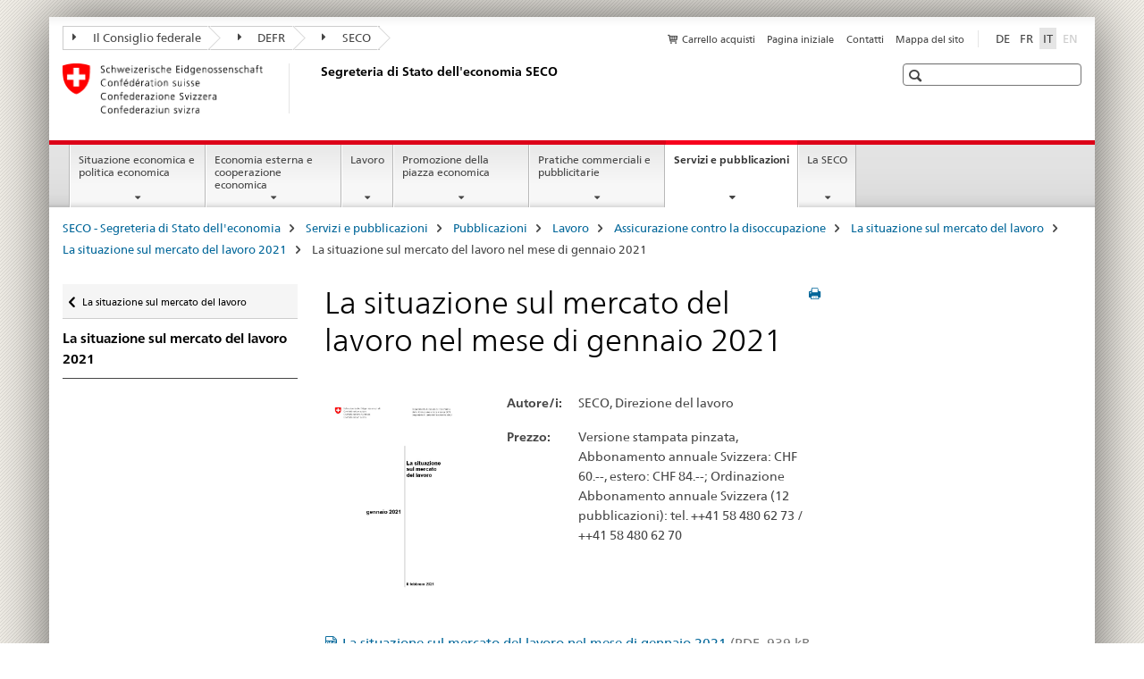

--- FILE ---
content_type: text/html;charset=utf-8
request_url: https://www.seco.admin.ch/seco/it/home/Publikationen_Dienstleistungen/Publikationen_und_Formulare/Arbeit/Arbeitslosenversicherung/Die_Lage_auf_dem_Arbeitsmarkt/lage_arbeitsmarkt_2021/lage_arbeitsmarkt_januar_2021.html
body_size: 9991
content:

<!DOCTYPE HTML>
<!--[if lt IE 7 ]> <html lang="it" class="no-js ie6 oldie"> <![endif]-->
<!--[if IE 7 ]> <html lang="it" class="no-js ie7 oldie"> <![endif]-->
<!--[if IE 8 ]> <html lang="it" class="no-js ie8 oldie"> <![endif]-->
<!--[if IE 9 ]> <html lang="it" class="no-js ie9"> <![endif]-->
<!--[if gt IE 9 ]><!--><html lang="it" class="no-js no-ie"> <!--<![endif]-->


    
<head>
    
    


	
	
		<title>La situazione sul mercato del lavoro nel mese di gennaio 2021</title>
	
	


<meta charset="utf-8" />
<meta http-equiv="X-UA-Compatible" content="IE=edge" />
<meta name="viewport" content="width=device-width, initial-scale=1.0" />
<meta http-equiv="cleartype" content="on" />


	<meta name="msapplication-TileColor" content="#ffffff"/>
	<meta name="msapplication-TileImage" content="/etc/designs/core/frontend/guidelines/img/ico/mstile-144x144.png"/>
	<meta name="msapplication-config" content="/etc/designs/core/frontend/guidelines/img/ico/browserconfig.xml"/>



	
	
		
	




	<meta name="google-site-verification" content="L1MdGykfJq7pXHWfq1rP7u7k1gco6UTQ9z1LLcehbg8" />


<meta name="language" content="it" />
<meta name="author" content="Segreteria di Stato dell&#039;economia SECO" />




	<!-- current page in other languages -->
	
		<link rel="alternate" type="text/html" href="/seco/de/home/Publikationen_Dienstleistungen/Publikationen_und_Formulare/Arbeit/Arbeitslosenversicherung/Die_Lage_auf_dem_Arbeitsmarkt/lage_arbeitsmarkt_2021/lage_arbeitsmarkt_januar_2021.html" hreflang="de" lang="de"/>
	
		<link rel="alternate" type="text/html" href="/seco/it/home/Publikationen_Dienstleistungen/Publikationen_und_Formulare/Arbeit/Arbeitslosenversicherung/Die_Lage_auf_dem_Arbeitsmarkt/lage_arbeitsmarkt_2021/lage_arbeitsmarkt_januar_2021.html" hreflang="it" lang="it"/>
	
		<link rel="alternate" type="text/html" href="/seco/fr/home/Publikationen_Dienstleistungen/Publikationen_und_Formulare/Arbeit/Arbeitslosenversicherung/Die_Lage_auf_dem_Arbeitsmarkt/lage_arbeitsmarkt_2021/lage_arbeitsmarkt_januar_2021.html" hreflang="fr" lang="fr"/>
	




	<meta name="twitter:card" content="summary"/>
	
	
		<meta property="og:url" content="https://www.seco.admin.ch/seco/it/home/Publikationen_Dienstleistungen/Publikationen_und_Formulare/Arbeit/Arbeitslosenversicherung/Die_Lage_auf_dem_Arbeitsmarkt/lage_arbeitsmarkt_2021/lage_arbeitsmarkt_januar_2021.html"/>
	
	<meta property="og:type" content="article"/>
	
		<meta property="og:title" content="La situazione sul mercato del lavoro nel mese di gennaio 2021"/>
	
	
	






    









	<!--style type="text/css" id="antiClickjack">body{display:none !important;}</style-->
	<script type="text/javascript">

		var styleElement = document.createElement('STYLE');
		styleElement.setAttribute('id', 'antiClickjack');
		styleElement.setAttribute('type', 'text/css');
		styleElement.innerHTML = 'body {display:none !important;}';
		document.getElementsByTagName('HEAD')[0].appendChild(styleElement);

		if (self === top) {
			var antiClickjack = document.getElementById("antiClickjack");
			antiClickjack.parentNode.removeChild(antiClickjack);
		} else {
			top.location = self.location;
		}
	</script>




<script src="/etc.clientlibs/clientlibs/granite/jquery.min.js"></script>
<script src="/etc.clientlibs/clientlibs/granite/utils.min.js"></script>



	<script>
		Granite.I18n.init({
			locale: "it",
			urlPrefix: "/libs/cq/i18n/dict."
		});
	</script>



	<link rel="stylesheet" href="/etc/designs/core/frontend/guidelines.min.css" type="text/css">

	<link rel="stylesheet" href="/etc/designs/core/frontend/modules.min.css" type="text/css">

	
	<link rel="shortcut icon" href="/etc/designs/core/frontend/guidelines/img/ico/favicon.ico">
	<link rel="apple-touch-icon" sizes="57x57" href="/etc/designs/core/frontend/guidelines/img/ico/apple-touch-icon-57x57.png"/>
	<link rel="apple-touch-icon" sizes="114x114" href="/etc/designs/core/frontend/guidelines/img/ico/apple-touch-icon-114x114.png"/>
	<link rel="apple-touch-icon" sizes="72x72" href="/etc/designs/core/frontend/guidelines/img/ico/apple-touch-icon-72x72.png"/>
	<link rel="apple-touch-icon" sizes="144x144" href="/etc/designs/core/frontend/guidelines/img/ico/apple-touch-icon-144x144.png"/>
	<link rel="apple-touch-icon" sizes="60x60" href="/etc/designs/core/frontend/guidelines/img/ico/apple-touch-icon-60x60.png"/>
	<link rel="apple-touch-icon" sizes="120x120" href="/etc/designs/core/frontend/guidelines/img/ico/apple-touch-icon-120x120.png"/>
	<link rel="apple-touch-icon" sizes="76x76" href="/etc/designs/core/frontend/guidelines/img/ico/apple-touch-icon-76x76.png"/>
	<link rel="icon" type="image/png" href="/etc/designs/core/frontend/guidelines/img/ico/favicon-96x96.png" sizes="96x96"/>
	<link rel="icon" type="image/png" href="/etc/designs/core/frontend/guidelines/img/ico/favicon-16x16.png" sizes="16x16"/>
	<link rel="icon" type="image/png" href="/etc/designs/core/frontend/guidelines/img/ico/favicon-32x32.png" sizes="32x32"/>







	<!--[if lt IE 9]>
		<script src="https://cdnjs.cloudflare.com/polyfill/v2/polyfill.js?version=4.8.0"></script>
	<![endif]-->



    



    
        

	

    

</head>


    

<body class="mod mod-layout   skin-layout-template-publications" data-glossary="/seco/it/home.glossaryjs.json">

<div class="mod mod-contentpage">
<ul class="access-keys" role="navigation">
    <li><a href="/seco/it/home.html" accesskey="0">Homepage</a></li>
    
    <li><a href="#main-navigation" accesskey="1">Main navigation</a></li>
    
    
    <li><a href="#content" accesskey="2">Content area</a></li>
    
    
    <li><a href="#site-map" accesskey="3">Sitemap</a></li>
    
    
    <li><a href="#search-field" accesskey="4">Search</a></li>
    
</ul>
</div>

<!-- begin: container -->
<div class="container container-main">

    


<header style="background-size: cover; background-image:" role="banner">
	

	<div class="clearfix">
		
			


	



	<nav class="navbar treecrumb pull-left">

		
		
			<h2 class="sr-only">Treecrumb amministrazione federale</h2>
		

		
			
				<ul class="nav navbar-nav">
				

						

						
						<li class="dropdown">
							
							
								
									<a id="federalAdministration-dropdown" href="#" aria-label="Il Consiglio federale" class="dropdown-toggle" data-toggle="dropdown"><span class="icon icon--right"></span> Il Consiglio federale</a>
								
								
							

							
								
								<ul class="dropdown-menu" role="menu" aria-labelledby="federalAdministration-dropdown">
									
										
										<li class="dropdown-header">
											
												
													<a href="https://www.admin.ch/gov/it/start.html" aria-label="Il Consiglio federale admin.ch" target="_blank" title="">Il Consiglio federale admin.ch</a>
												
												
											

											
											
												
													<ul>
														<li>
															
																
																
																
																	<a href="https://www.bk.admin.ch/index.html?lang=it" aria-label="CaF: Cancelleria federale" target="_blank" title=""> CaF: Cancelleria federale</a>
																
															
														</li>
													</ul>
												
											
												
													<ul>
														<li>
															
																
																
																
																	<a href="http://www.eda.admin.ch/eda/it/home.html" aria-label="DFAE: Dipartimento federale degli affari esteri" target="_blank" title=""> DFAE: Dipartimento federale degli affari esteri</a>
																
															
														</li>
													</ul>
												
											
												
													<ul>
														<li>
															
																
																
																
																	<a href="http://www.edi.admin.ch/index.html?lang=it" aria-label="DFI: Dipartimento federale dell&#39;interno" target="_blank" title=""> DFI: Dipartimento federale dell&#39;interno</a>
																
															
														</li>
													</ul>
												
											
												
													<ul>
														<li>
															
																
																
																
																	<a href="http://www.ejpd.admin.ch/content/ejpd/it/home.html" aria-label="DFGP: Dipartimento federale di giustizia e polizia" target="_blank" title=""> DFGP: Dipartimento federale di giustizia e polizia</a>
																
															
														</li>
													</ul>
												
											
												
													<ul>
														<li>
															
																
																
																
																	<a href="http://www.vbs.admin.ch/it/home.html" aria-label="DDPS: Dipartimento federale della difesa, della protezione della popolazione e dello sport" target="_blank" title=""> DDPS: Dipartimento federale della difesa, della protezione della popolazione e dello sport</a>
																
															
														</li>
													</ul>
												
											
												
													<ul>
														<li>
															
																
																
																
																	<a href="https://www.efd.admin.ch/efd/it/home.html" aria-label="DFF: Dipartimento federale delle finanze" target="_blank" title=""> DFF: Dipartimento federale delle finanze</a>
																
															
														</li>
													</ul>
												
											
												
													<ul>
														<li>
															
																
																
																
																	<a href="https://www.wbf.admin.ch/wbf/it/home.html" aria-label="DEFR: Dipartimento federale dell&#39;economia, della formazione e della ricerca" target="_blank" title=""> DEFR: Dipartimento federale dell&#39;economia, della formazione e della ricerca</a>
																
															
														</li>
													</ul>
												
											
												
													<ul>
														<li>
															
																
																
																
																	<a href="https://www.uvek.admin.ch/uvek/it/home.html" aria-label="Dipartimento federale dell&#39;ambiente, dei trasporti, dell&#39;energia e delle comunicazioni" target="_blank" title=""> Dipartimento federale dell&#39;ambiente, dei trasporti, dell&#39;energia e delle comunicazioni</a>
																
															
														</li>
													</ul>
												
											
										</li>
									
								</ul>
							
						</li>
					

						

						
						<li class="dropdown">
							
							
								
									<a id="departement-dropdown" href="#" aria-label="DEFR" class="dropdown-toggle" data-toggle="dropdown"><span class="icon icon--right"></span> DEFR</a>
								
								
							

							
								
								<ul class="dropdown-menu" role="menu" aria-labelledby="departement-dropdown">
									
										
										<li class="dropdown-header">
											
												
													<a href="https://www.wbf.admin.ch/wbf/it/home.html" aria-label="DEFR: Dipartimento federale dell&#39;economia, della formazione e della ricerca" target="_blank" title="">DEFR: Dipartimento federale dell&#39;economia, della formazione e della ricerca</a>
												
												
											

											
											
												
													<ul>
														<li>
															
																
																
																
																	<a href="https://www.sbfi.admin.ch/sbfi/it/home.html" aria-label="SEFRI: Segreteria di Stato per la formazione, la ricerca e l&#39;innovazione" target="_blank" title=""> SEFRI: Segreteria di Stato per la formazione, la ricerca e l&#39;innovazione</a>
																
															
														</li>
													</ul>
												
											
												
													<ul>
														<li>
															
																
																
																
																	<a href="https://www.blw.admin.ch/blw/it/home.html" aria-label="UFAG: Ufficio federale dell&#39;agricoltura" target="_blank" title=""> UFAG: Ufficio federale dell&#39;agricoltura</a>
																
															
														</li>
													</ul>
												
											
												
													<ul>
														<li>
															
																
																
																
																	<a href="http://www.bwl.admin.ch/index.html?lang=it" aria-label="UFAE: Ufficio federale per l&#39;approvvigionamento economico del Paese" target="_blank" title=""> UFAE: Ufficio federale per l&#39;approvvigionamento economico del Paese</a>
																
															
														</li>
													</ul>
												
											
												
													<ul>
														<li>
															
																
																
																
																	<a href="https://www.bwo.admin.ch/bwo/it/home.html" aria-label="UFAB: Ufficio federale delle abitazioni" target="_blank" title=""> UFAB: Ufficio federale delle abitazioni</a>
																
															
														</li>
													</ul>
												
											
												
													<ul>
														<li>
															
																
																
																
																	<a href="https://www.kti.admin.ch/kti/it/home.html" aria-label="CTI: Commissione per la technologia e l&#39;innovazione" target="_blank" title=""> CTI: Commissione per la technologia e l&#39;innovazione</a>
																
															
														</li>
													</ul>
												
											
												
													<ul>
														<li>
															
																
																
																
																	<a href="https://www.zivi.admin.ch/it/" aria-label="CIVI: Ufficio federale del servizio civile" target="_blank" title=""> CIVI: Ufficio federale del servizio civile</a>
																
															
														</li>
													</ul>
												
											
												
													<ul>
														<li>
															
																
																
																
																	<a href="https://www.konsum.admin.ch/bfk/it/home.html" aria-label="UFDC: Uffico federale del consumo" target="_blank" title=""> UFDC: Uffico federale del consumo</a>
																
															
														</li>
													</ul>
												
											
												
													<ul>
														<li>
															
																
																
																
																	<a href="https://www.preisueberwacher.admin.ch/pue/it/home.html" aria-label="SPR: Sorveglianza dei prezzi" target="_blank" title=""> SPR: Sorveglianza dei prezzi</a>
																
															
														</li>
													</ul>
												
											
												
													<ul>
														<li>
															
																
																
																
																	<a href="https://www.weko.admin.ch/weko/it/home.html" aria-label="COMCO: Commissione della concorrenza" target="_blank" title=""> COMCO: Commissione della concorrenza</a>
																
															
														</li>
													</ul>
												
											
										</li>
									
								</ul>
							
						</li>
					

						

						
						<li class="dropdown">
							
							
								
									<a id="federalOffice-dropdown" href="#" aria-label="SECO" class="dropdown-toggle" data-toggle="dropdown"><span class="icon icon--right"></span> SECO</a>
								
								
							

							
								
								<ul class="dropdown-menu" role="menu" aria-labelledby="federalOffice-dropdown">
									
										
										<li class="dropdown-header">
											
												
													<a href="/seco/it/home/wirtschaftslage---wirtschaftspolitik/wirtschaftspolitik.html" aria-label="Politica economica" data-skipextcss="true">Politica economica</a>
												
												
											

											
											
												
													<ul>
														<li>
															
																
																
																
																	<a href="/seco/it/home/wirtschaftslage---wirtschaftspolitik/Wirtschaftslage.html" aria-label="Situazione economica" data-skipextcss="true"> Situazione economica</a>
																
															
														</li>
													</ul>
												
											
												
													<ul>
														<li>
															
																
																
																
																	<a href="/seco/it/home/Aussenwirtschaftspolitik_Wirtschaftliche_Zusammenarbeit.html" aria-label="Politica economica esterna" data-skipextcss="true"> Politica economica esterna</a>
																
															
														</li>
													</ul>
												
											
												
													<ul>
														<li>
															
																
																
																
																	<a href="/seco/it/home/Arbeit/Arbeitsbedingungen.html" aria-label="Condizioni di lavoro" data-skipextcss="true"> Condizioni di lavoro</a>
																
															
														</li>
													</ul>
												
											
												
													<ul>
														<li>
															
																
																
																
																	<a href="/seco/it/home/Arbeit/Personenfreizugigkeit_Arbeitsbeziehungen.html" aria-label="Libera circolazione delle persone e Relazioni di lavoro " data-skipextcss="true"> Libera circolazione delle persone e Relazioni di lavoro </a>
																
															
														</li>
													</ul>
												
											
												
													<ul>
														<li>
															
																
																
																
																	<a href="/seco/it/home/Arbeit/Arbeitslosenversicherung.html" aria-label="L’assicurazione contro la disoccupazione" data-skipextcss="true"> L’assicurazione contro la disoccupazione</a>
																
															
														</li>
													</ul>
												
											
												
													<ul>
														<li>
															
																
																
																
																	<a href="/seco/it/home/Arbeit/Internationale_Arbeitsfragen.html" aria-label="Affari internazionali del lavoro" data-skipextcss="true"> Affari internazionali del lavoro</a>
																
															
														</li>
													</ul>
												
											
												
													<ul>
														<li>
															
																
																
																
																	<a href="/seco/it/home/Standortfoerderung/Exportfoerderung_Standortpromotion.html" aria-label="Promozione delle esportazioni / Promozione della piazza economica" data-skipextcss="true"> Promozione delle esportazioni / Promozione della piazza economica</a>
																
															
														</li>
													</ul>
												
											
												
													<ul>
														<li>
															
																
																
																
																	<a href="/seco/it/home/Standortfoerderung/Regional_Raumordnungspolitik.html" aria-label="Politica regionale e d&#39;assetto del territorio" data-skipextcss="true"> Politica regionale e d&#39;assetto del territorio</a>
																
															
														</li>
													</ul>
												
											
												
													<ul>
														<li>
															
																
																
																
																	<a href="/seco/it/home/Standortfoerderung/KMU-Politik.html" aria-label="Politica a favore delle PMI" data-skipextcss="true"> Politica a favore delle PMI</a>
																
															
														</li>
													</ul>
												
											
												
													<ul>
														<li>
															
																
																
																
																	<a href="/seco/it/home/Standortfoerderung/Tourismuspolitik.html" aria-label="Politica del turismo" data-skipextcss="true"> Politica del turismo</a>
																
															
														</li>
													</ul>
												
											
												
													<ul>
														<li>
															
																
																
																
																	<a href="/seco/it/home/Werbe_Geschaeftsmethoden.html" aria-label="Pratiche pubblicitarie e aziendali" data-skipextcss="true"> Pratiche pubblicitarie e aziendali</a>
																
															
														</li>
													</ul>
												
											
										</li>
									
								</ul>
							
						</li>
					
				</ul>
			
			
		
	</nav>




		

		
<!-- begin: metanav -->
<section class="nav-services clearfix">
	
	
		


	
	<h2>La situazione sul mercato del lavoro nel mese di gennaio 2021</h2>

	

		
		

		<nav class="nav-lang">
			<ul>
				
					<li>
						
							
							
								<a href="/seco/de/home/Publikationen_Dienstleistungen/Publikationen_und_Formulare/Arbeit/Arbeitslosenversicherung/Die_Lage_auf_dem_Arbeitsmarkt/lage_arbeitsmarkt_2021/lage_arbeitsmarkt_januar_2021.html" lang="de" title="tedesco" aria-label="tedesco">DE</a>
							
							
						
					</li>
				
					<li>
						
							
							
								<a href="/seco/fr/home/Publikationen_Dienstleistungen/Publikationen_und_Formulare/Arbeit/Arbeitslosenversicherung/Die_Lage_auf_dem_Arbeitsmarkt/lage_arbeitsmarkt_2021/lage_arbeitsmarkt_januar_2021.html" lang="fr" title="francese" aria-label="francese">FR</a>
							
							
						
					</li>
				
					<li>
						
							
								<a class="active" lang="it" title="italiano selected" aria-label="italiano selected">IT</a>
							
							
							
						
					</li>
				
					<li>
						
							
							
							
								<a class="disabled" lang="en" title="inglese" aria-label="inglese">EN<span class="sr-only">disabled</span></a>
							
						
					</li>
				
			</ul>
		</nav>

	


		
		

    
        
            
            

                
                <h2 class="sr-only">Service navigation</h2>

                <nav class="nav-service">
                    <ul>
                        
                            <li>
                                <a href="/seco/it/home/Publikationen_Dienstleistungen/Publikationen_und_Formulare/bestellformular_info.html" class="icon icon--before icon--cart" title="Carrello acquisti" aria-label="Carrello acquisti">Carrello acquisti</a>
                                <span class="shopping-cart-count"></span>
                            </li>
                        
                        
                            <li><a href="/seco/it/home.html" title="Pagina iniziale" aria-label="Pagina iniziale" data-skipextcss="true">Pagina iniziale</a></li>
                        
                            <li><a href="/seco/it/home/seco/Kontakt.html" title="Contatti" aria-label="Contatti" data-skipextcss="true">Contatti</a></li>
                        
                            <li><a href="/seco/it/home/sitemap.html" title="Mappa del sito" aria-label="Mappa del sito" data-skipextcss="true">Mappa del sito</a></li>
                        
                    </ul>
                </nav>

            
        
    


	
	
</section>
<!-- end: metanav -->

	</div>

	
		

	
	
		
<div class="mod mod-logo">
    
        
        
            
                <a href="/seco/it/home.html" class="brand  hidden-xs" id="logo" title="SECO - Segreteria di Stato dell'economia" aria-label="SECO - Segreteria di Stato dell'economia">
                    
                        
                            <img src="/seco/it/_jcr_content/logo/image.imagespooler.png/1458543424516/logo.png" alt="Segreteria di Stato dell&apos;economia SECO"/>
                        
                        
                    
                    <h2 id="logo-desktop-departement">Segreteria di Stato dell'economia SECO
                    </h2>
                </a>
                
            
        
    
</div>

	


	

 	
		


	



	
	
		

<div class="mod mod-searchfield">

	
		

		
			

			<!-- begin: sitesearch desktop-->
			<div class="mod mod-searchfield global-search global-search-standard">
				<form action="/seco/it/home/suche.html" class="form-horizontal form-search pull-right">
					<h2 class="sr-only">Ricerca</h2>
					<label for="search-field" class="sr-only"></label>
					<input id="search-field" name="query" class="form-control search-field" type="text" placeholder=""/>
                    <button class="icon icon--search icon--before" tabindex="0" role="button">
                        <span class="sr-only"></span>
                    </button>
                    <button class="icon icon--close icon--after search-reset" tabindex="0" role="button"><span class="sr-only"></span></button>
					<div class="search-results">
						<div class="search-results-list"></div>
					</div>
				</form>
			</div>
			<!-- end: sitesearch desktop-->

		
	

</div>

	



	

	

 	


</header>



    


	
	
		

<div class="mod mod-mainnavigation">

	<!-- begin: mainnav -->
	<div class="nav-main yamm navbar" id="main-navigation">

		<h2 class="sr-only">
			Navigation
		</h2>

		
			


<!-- mobile mainnav buttonbar -->
 <section class="nav-mobile">
	<div class="table-row">
		<div class="nav-mobile-header">
			<div class="table-row">
				<span class="nav-mobile-logo">
					
						
						
							<img src="/etc/designs/core/frontend/guidelines/img/swiss.svg" onerror="this.onerror=null; this.src='/etc/designs/core/frontend/guidelines/img/swiss.png'" alt="Segreteria di Stato dell&#39;economia SECO"/>
						
					
				</span>
				<h2>
					<a href="/seco/it/home.html" title="SECO - Segreteria di Stato dell'economia" aria-label="SECO - Segreteria di Stato dell'economia">SECO</a>
				</h2>
			</div>
		</div>
		<div class="table-cell dropdown">
			<a href="#" class="nav-mobile-menu dropdown-toggle" data-toggle="dropdown">
				<span class="icon icon--menu"></span>
			</a>
			<div class="drilldown dropdown-menu" role="menu">
				<div class="drilldown-container">
					<nav class="nav-page-list">
						
							<ul aria-controls="submenu">
								
									
									
										<li>
											
												
												
													<a href="/seco/it/home/wirtschaftslage---wirtschaftspolitik.html">Situazione economica e politica economica</a>
												
											
										</li>
									
								
							</ul>
						
							<ul aria-controls="submenu">
								
									
									
										<li>
											
												
												
													<a href="/seco/it/home/Aussenwirtschaftspolitik_Wirtschaftliche_Zusammenarbeit.html">Economia esterna e cooperazione economica</a>
												
											
										</li>
									
								
							</ul>
						
							<ul aria-controls="submenu">
								
									
									
										<li>
											
												
												
													<a href="/seco/it/home/Arbeit.html">Lavoro</a>
												
											
										</li>
									
								
							</ul>
						
							<ul aria-controls="submenu">
								
									
									
										<li>
											
												
												
													<a href="/seco/it/home/Standortfoerderung.html">Promozione della piazza economica</a>
												
											
										</li>
									
								
							</ul>
						
							<ul aria-controls="submenu">
								
									
									
										<li>
											
												
												
													<a href="/seco/it/home/Werbe_Geschaeftsmethoden.html">Pratiche commerciali e pubblicitarie</a>
												
											
										</li>
									
								
							</ul>
						
							<ul aria-controls="submenu">
								
									
									
										<li>
											
												
												
													<a href="/seco/it/home/Publikationen_Dienstleistungen.html">Servizi e pubblicazioni</a>
												
											
										</li>
									
								
							</ul>
						
							<ul aria-controls="submenu">
								
									
									
										<li>
											
												
												
													<a href="/seco/it/home/seco.html">La SECO</a>
												
											
										</li>
									
								
							</ul>
						

						<button class="yamm-close-bottom" aria-label="Chiudere">
							<span class="icon icon--top" aria-hidden="true"></span>
						</button>
					</nav>
				</div>
			</div>
		</div>
		<div class="table-cell dropdown">
			<a href="#" class="nav-mobile-menu dropdown-toggle" data-toggle="dropdown">
				<span class="icon icon--search"></span>
			</a>
			<div class="dropdown-menu" role="menu">
				
				



	
		


<div class="mod mod-searchfield">

    
        <div class="mod mod-searchfield global-search global-search-mobile">
            <form action="/seco/it/home/suche.html" class="form  mod-searchfield-mobile" role="form">
                <h2 class="sr-only">Ricerca</h2>
                <label for="search-field-phone" class="sr-only">
                    
                </label>
                <input id="search-field-phone" name="query" class="search-input form-control" type="text" placeholder=""/>
                <button class="icon icon--search icon--before" tabindex="0" role="button">
                    <span class="sr-only"></span>
                </button>
                <button class="icon icon--close icon--after search-reset" tabindex="0" role="button"><span class="sr-only"></span></button>

                <div class="search-results">
                    <div class="search-results-list"></div>
                </div>
            </form>
        </div>
    

</div>

	
	


				
			</div>
		</div>
	</div>
</section>

		

		
		<ul class="nav navbar-nav" aria-controls="submenu">

			
			

				
                
				

				<li class="dropdown yamm-fw  ">
					
						
			      		
							<a href="/seco/it/home/wirtschaftslage---wirtschaftspolitik.html" aria-label="Situazione economica e politica economica" class="dropdown-toggle" data-toggle="dropdown" data-url="/seco/it/home/wirtschaftslage---wirtschaftspolitik/_jcr_content/par.html">Situazione economica e politica economica</a>
							
							<ul class="dropdown-menu" role="menu" aria-controls="submenu">
								<li>
									<div class="yamm-content container-fluid">
										<div class="row">
											<div class="col-sm-12">
												<button class="yamm-close btn btn-link icon icon--after icon--close pull-right">Chiudere</button>
											</div>
										</div>
										<div class="row">
											<div class="col-md-12 main-column">

											</div>
										</div>
										<br><br><br>
										<button class="yamm-close-bottom" aria-label="Chiudere"><span class="icon icon--top"></span></button>
									</div>
								</li>
							</ul>
						
					
				</li>
			

				
                
				

				<li class="dropdown yamm-fw  ">
					
						
			      		
							<a href="/seco/it/home/Aussenwirtschaftspolitik_Wirtschaftliche_Zusammenarbeit.html" aria-label="Economia esterna e cooperazione economica" class="dropdown-toggle" data-toggle="dropdown" data-url="/seco/it/home/Aussenwirtschaftspolitik_Wirtschaftliche_Zusammenarbeit/_jcr_content/par.html">Economia esterna e cooperazione economica</a>
							
							<ul class="dropdown-menu" role="menu" aria-controls="submenu">
								<li>
									<div class="yamm-content container-fluid">
										<div class="row">
											<div class="col-sm-12">
												<button class="yamm-close btn btn-link icon icon--after icon--close pull-right">Chiudere</button>
											</div>
										</div>
										<div class="row">
											<div class="col-md-12 main-column">

											</div>
										</div>
										<br><br><br>
										<button class="yamm-close-bottom" aria-label="Chiudere"><span class="icon icon--top"></span></button>
									</div>
								</li>
							</ul>
						
					
				</li>
			

				
                
				

				<li class="dropdown yamm-fw  ">
					
						
			      		
							<a href="/seco/it/home/Arbeit.html" aria-label="Lavoro" class="dropdown-toggle" data-toggle="dropdown" data-url="/seco/it/home/Arbeit/_jcr_content/par.html">Lavoro</a>
							
							<ul class="dropdown-menu" role="menu" aria-controls="submenu">
								<li>
									<div class="yamm-content container-fluid">
										<div class="row">
											<div class="col-sm-12">
												<button class="yamm-close btn btn-link icon icon--after icon--close pull-right">Chiudere</button>
											</div>
										</div>
										<div class="row">
											<div class="col-md-12 main-column">

											</div>
										</div>
										<br><br><br>
										<button class="yamm-close-bottom" aria-label="Chiudere"><span class="icon icon--top"></span></button>
									</div>
								</li>
							</ul>
						
					
				</li>
			

				
                
				

				<li class="dropdown yamm-fw  ">
					
						
			      		
							<a href="/seco/it/home/Standortfoerderung.html" aria-label="Promozione della piazza economica" class="dropdown-toggle" data-toggle="dropdown" data-url="/seco/it/home/Standortfoerderung/_jcr_content/par.html">Promozione della piazza economica</a>
							
							<ul class="dropdown-menu" role="menu" aria-controls="submenu">
								<li>
									<div class="yamm-content container-fluid">
										<div class="row">
											<div class="col-sm-12">
												<button class="yamm-close btn btn-link icon icon--after icon--close pull-right">Chiudere</button>
											</div>
										</div>
										<div class="row">
											<div class="col-md-12 main-column">

											</div>
										</div>
										<br><br><br>
										<button class="yamm-close-bottom" aria-label="Chiudere"><span class="icon icon--top"></span></button>
									</div>
								</li>
							</ul>
						
					
				</li>
			

				
                
				

				<li class="dropdown yamm-fw  ">
					
						
			      		
							<a href="/seco/it/home/Werbe_Geschaeftsmethoden.html" aria-label="Pratiche commerciali e pubblicitarie" class="dropdown-toggle" data-toggle="dropdown" data-url="/seco/it/home/Werbe_Geschaeftsmethoden/_jcr_content/par.html">Pratiche commerciali e pubblicitarie</a>
							
							<ul class="dropdown-menu" role="menu" aria-controls="submenu">
								<li>
									<div class="yamm-content container-fluid">
										<div class="row">
											<div class="col-sm-12">
												<button class="yamm-close btn btn-link icon icon--after icon--close pull-right">Chiudere</button>
											</div>
										</div>
										<div class="row">
											<div class="col-md-12 main-column">

											</div>
										</div>
										<br><br><br>
										<button class="yamm-close-bottom" aria-label="Chiudere"><span class="icon icon--top"></span></button>
									</div>
								</li>
							</ul>
						
					
				</li>
			

				
                
				

				<li class="dropdown yamm-fw  current">
					
						
			      		
							<a href="/seco/it/home/Publikationen_Dienstleistungen.html" aria-label="Servizi e pubblicazioni" class="dropdown-toggle" data-toggle="dropdown" data-url="/seco/it/home/Publikationen_Dienstleistungen/_jcr_content/par.html">Servizi e pubblicazioni<span class="sr-only">current page</span></a>
							
							<ul class="dropdown-menu" role="menu" aria-controls="submenu">
								<li>
									<div class="yamm-content container-fluid">
										<div class="row">
											<div class="col-sm-12">
												<button class="yamm-close btn btn-link icon icon--after icon--close pull-right">Chiudere</button>
											</div>
										</div>
										<div class="row">
											<div class="col-md-12 main-column">

											</div>
										</div>
										<br><br><br>
										<button class="yamm-close-bottom" aria-label="Chiudere"><span class="icon icon--top"></span></button>
									</div>
								</li>
							</ul>
						
					
				</li>
			

				
                
				

				<li class="dropdown yamm-fw  ">
					
						
			      		
							<a href="/seco/it/home/seco.html" aria-label="La SECO" class="dropdown-toggle" data-toggle="dropdown" data-url="/seco/it/home/seco/_jcr_content/par.html">La SECO</a>
							
							<ul class="dropdown-menu" role="menu" aria-controls="submenu">
								<li>
									<div class="yamm-content container-fluid">
										<div class="row">
											<div class="col-sm-12">
												<button class="yamm-close btn btn-link icon icon--after icon--close pull-right">Chiudere</button>
											</div>
										</div>
										<div class="row">
											<div class="col-md-12 main-column">

											</div>
										</div>
										<br><br><br>
										<button class="yamm-close-bottom" aria-label="Chiudere"><span class="icon icon--top"></span></button>
									</div>
								</li>
							</ul>
						
					
				</li>
			
		</ul>
	</div>
</div>

	



    

<!-- begin: main -->
<div class="container-fluid hidden-xs">
	<div class="row">
		<div class="col-sm-12">
			
	


<div class="mod mod-breadcrumb">
	<h2 id="br1" class="sr-only">Breadcrumb</h2>
	<ol class="breadcrumb" role="menu" aria-labelledby="br1">
		
			<li><a href="/seco/it/home.html" title="SECO - Segreteria di Stato dell'economia" aria-label="SECO - Segreteria di Stato dell'economia">SECO - Segreteria di Stato dell'economia</a><span class="icon icon--greater"></span></li>
		
			<li><a href="/seco/it/home/Publikationen_Dienstleistungen.html" title="Servizi e pubblicazioni" aria-label="Servizi e pubblicazioni">Servizi e pubblicazioni</a><span class="icon icon--greater"></span></li>
		
			<li><a href="/seco/it/home/Publikationen_Dienstleistungen/Publikationen_und_Formulare.html" title="Pubblicazioni" aria-label="Pubblicazioni">Pubblicazioni</a><span class="icon icon--greater"></span></li>
		
			<li><a href="/seco/it/home/Publikationen_Dienstleistungen/Publikationen_und_Formulare/Arbeit.html" title="Lavoro" aria-label="Lavoro">Lavoro</a><span class="icon icon--greater"></span></li>
		
			<li><a href="/seco/it/home/Publikationen_Dienstleistungen/Publikationen_und_Formulare/Arbeit/Arbeitslosenversicherung.html" title="Assicurazione contro la disoccupazione" aria-label="Assicurazione contro la disoccupazione">Assicurazione contro la disoccupazione</a><span class="icon icon--greater"></span></li>
		
			<li><a href="/seco/it/home/Publikationen_Dienstleistungen/Publikationen_und_Formulare/Arbeit/Arbeitslosenversicherung/Die_Lage_auf_dem_Arbeitsmarkt.html" title="La situazione sul mercato del lavoro" aria-label="La situazione sul mercato del lavoro">La situazione sul mercato del lavoro</a><span class="icon icon--greater"></span></li>
		
			<li><a href="/seco/it/home/Publikationen_Dienstleistungen/Publikationen_und_Formulare/Arbeit/Arbeitslosenversicherung/Die_Lage_auf_dem_Arbeitsmarkt/lage_arbeitsmarkt_2021.html" title="La situazione sul mercato del lavoro 2021" aria-label="La situazione sul mercato del lavoro 2021">La situazione sul mercato del lavoro 2021</a><span class="icon icon--greater"></span></li>
		
		<li class="active" role="presentation">La situazione sul mercato del lavoro nel mese di gennaio 2021</li>
	</ol>
</div>

	
		</div>
	</div>
</div>



	
	
		<div class="container-fluid">
			

<div class="row">
    <div class="col-sm-4 col-md-3 drilldown">
        

<div class="mod mod-leftnavigation">

		<a href="#collapseSubNav" data-toggle="collapse" class="collapsed visible-xs">Unternavigation</a>
		<div class="drilldown-container">
			<nav class="nav-page-list">
				
					<a href="/seco/it/home/Publikationen_Dienstleistungen/Publikationen_und_Formulare/Arbeit/Arbeitslosenversicherung/Die_Lage_auf_dem_Arbeitsmarkt.html" class="icon icon--before icon--less visible-xs">Zurück</a>

					<a href="/seco/it/home/Publikationen_Dienstleistungen/Publikationen_und_Formulare/Arbeit/Arbeitslosenversicherung/Die_Lage_auf_dem_Arbeitsmarkt.html" class="icon icon--before icon--less"><span class="sr-only">Zurück zu </span>La situazione sul mercato del lavoro</a>
				
				<ul>
					
						
							
							
								<li class="list-emphasis">
									<a href="/seco/it/home/Publikationen_Dienstleistungen/Publikationen_und_Formulare/Arbeit/Arbeitslosenversicherung/Die_Lage_auf_dem_Arbeitsmarkt/lage_arbeitsmarkt_2021.html">La situazione sul mercato del lavoro 2021</a>
								</li>
							
						
					

					
					
					

					
				</ul>
			</nav>
		</div>

</div>

    </div>
    <div class="col-sm-8 col-md-9 main-column" id="content" role="main">
        <div class="row">
            <div class="col-md-8 main-content js-glossary-context">
                

<div class="visible-xs visible-sm">
	<p><a href="#context-sidebar" class="icon icon--before icon--root">Context sidebar</a></p>
</div>

<div class="contentHead">
	



<div class="mod mod-backtooverview">
	
</div>


	
	


	
	
		<a href="javascript:$.printPreview.printPreview()" onclick="" class="icon icon--before icon--print pull-right" title="Stampa la pagina"></a>
	




	
	

<div class="mod mod-contentpagewide">
    <h1 class="text-inline">La situazione sul mercato del lavoro nel mese di gennaio 2021</h1>
</div>

</div>	






<div class="mod mod-publication">
	
		
		
			<div class="row">
				<div class="col-sm-4">
					
						<figure>
							<img src="/seco/it/home/Publikationen_Dienstleistungen/Publikationen_und_Formulare/Arbeit/Arbeitslosenversicherung/Die_Lage_auf_dem_Arbeitsmarkt/lage_arbeitsmarkt_2021/lage_arbeitsmarkt_januar_2021/_jcr_content/publication/image.imagespooler.jpg/1612451809302/258.1000/alz_januar_2021_it.png" alt="alz_januar_2021_it"/>
						</figure>
					
				</div>
				<div class="col-sm-8">
					
						<table class="table table-naked">
							<tbody>
							
								<tr>
									<th>Autore/i: </th>
									<td>SECO, Direzione del lavoro</td>
								</tr>
							
								<tr>
									<th>Prezzo: </th>
									<td>Versione stampata pinzata, Abbonamento annuale Svizzera: CHF 60.--, estero: CHF 84.--; Ordinazione Abbonamento annuale Svizzera (12 pubblicazioni): tel. ++41 58 480 62 73 / ++41 58 480 62 70 </td>
								</tr>
							
							</tbody>
						</table>
					

				</div>
			</div>
	      
	      
	      	<p class="download">
	      		<a href="/dam/seco/it/dokumente/Publikationen_Dienstleistungen/Publikationen_Formulare/Arbeit/Arbeitslosenversicherung/Die%20Lage%20auf%20dem%20Arbeitsmarkt/arbeitsmarkt_2021/alz_01_2021.pdf.download.pdf/PRESSEDOK2101_I.pdf" title="La situazione sul mercato del lavoro nel mese di gennaio 2021" class="icon icon--before icon--pdf">La situazione sul mercato del lavoro nel mese di gennaio 2021<span class="text-dimmed"> (PDF, 939 kB, 08.02.2021)</span></a><span class='downloadinfo'>Documentazione per la stampa, 08.02.2021</span>
	      	</p>
	      
		
	
</div>



    
        
    




<div class="mod mod-publicationorder">
	
		
		
			
			
			<!-- cf. /bit-core-crx-apps/jcr_root/etc/designs/core/frontend/modules/OneLineForm/onelineform.html -->
		    <div class="mod mod-one-line-form">
				<form class="form-inline js-one-line-form">
				<fieldset>
					<legend>
					   
					    
					    
					        Modulo d&#39;ordine
					    
					   
					</legend>
					<div class="form-group js-form-group">
						<label for="quantity">
							Numero
						</label>
						<input class="form-control js-quantity" type="number" name="quantity" id="quantity"
								 min="1"
								 max="5"
								 value="1" size="2" />

						<input type="hidden" name="productTitle"
								value="La situazione sul mercato del lavoro nel mese di gennaio 2021">
						<input type="hidden" name="productId"
								value="La situazione sul mercato del lavoro nel mese di gennaio 2021" />
						<input
								class="btn btn-primary" type="submit" id="submit"
								value="Aggiungere al carrello acquisti" >
					</div>

					<div class="js-error-container"></div>
				</fieldset>
				</form>
				<script type="text/template" id="onelineform-error-template">
					<p class="error-validation">
						{{ if(error === "max"){ }}
							Superato dimensione massima ordine: 5
						{{ }else if(error === "min"){ }}
							Sotto quantità di ordine minimo: 1
						{{ }else if(error === "no-cookie"){ }}
							Si prega di attivare i cookies nel browser.
						{{ } }}
					</p>
				</script>
			</div>
			
		
	
</div>


	






<div class="mod mod-backtooverview">
	
</div>




<div class="clearfix">
	





	
	
	
		
	






	<p class="pull-left">
		
		

		
			<small>
				<span class="text-dimmed">Ultima modifica&nbsp;04.02.2021</span>
			</small>
		
	</p>


	
	


	<p class="pull-right">
		<small>
			
				<a href="#" class="icon icon--before icon--power hidden-print">
					Inizio pagina
				</a>
			
		</small>
	</p>
 
</div>


	
		


	

	
<div class="mod mod-socialshare">
	

	<div class="social-sharing" aria-labelledby="social_share">
		<label id="social_share" class="sr-only">Social share</label>
		
			<a href="#" aria-label="Facebook" data-analytics="facebook" onclick="window.open('https://www.facebook.com/sharer/sharer.php?u='+encodeURIComponent(location.href), 'share-dialog', 'width=626,height=436'); return false;">
				<img src="/etc/designs/core/frontend/guidelines/img/FB-f-Logo__blue_29.png" width="16px" height="16px" alt="">
			</a>
		
		
		
			<a href="#" aria-label="Twitter" data-analytics="twitter" onclick="window.open('http://twitter.com/share?text='+encodeURIComponent('La situazione sul mercato del lavoro nel mese di gennaio 2021')+'&url='+encodeURIComponent(location.href), 'share-dialog', 'width=626,height=436'); return false;">
				<img src="/etc/designs/core/frontend/guidelines/img/Twitter_logo_blue.png" width="16px" height="16px" alt="">
			</a>
		

		
			<a href="#" aria-label="Xing" data-analytics="xing" onclick="window.open('https://www.xing.com/spi/shares/new?url='+encodeURIComponent(location.href), 'share-dialog', 'width=600,height=450'); return false;">
				<img src="/etc/designs/core/frontend/assets/img/ico-xing.png" width="16px" height="16px" alt=""/>
			</a>
		

		
			<a href="#" aria-label="LinkedIn" data-analytics="linkedin" onclick="window.open('https://www.linkedin.com/shareArticle?mini=true&url='+encodeURIComponent(location.href), 'share-dialog', 'width=600,height=450'); return false;">
				<img src="/etc/designs/core/frontend/assets/img/ico-linkedin.png" width="16px" height="16px" alt=""/>
			</a>
		
	</div>
</div>

	
	

	

            </div>
            <div class="col-md-4">
                


<div class="context-column">
	
		
			<a name="context-sidebar"></a>
						
		





	
		
		
			<div class="mod mod-contactbox">
				
					
						
					
					
				
			</div>
		
	


	
	
		



	<div class="mod mod-basket">
		<aside class="cart">
			<h4>
				Carrello acquisti
			</h4>
			<ul class="list-unstyled order-list js-order-list">
			</ul>
			
				<p><a href="/seco/it/home/Publikationen_Dienstleistungen/Publikationen_und_Formulare/bestellformular_info.html" class="icon icon--before icon--cart" title="Modulo d'ordine" aria-label="Modulo d'ordine">Modulo d'ordine</a></p>
			
		</aside>
		<script type="text/template" id="order-list-template">
			{{ for(var i=0,item;i<data.length;i++) {
				index = i+1; item = data[i];
			}}
				<li class="clearfix" id="{{= item.id }}">
					<span class="pull-left">{{= item.quantity }}x {{= item.productTitle }}</span>
					<a class="storage-delete pull-right" href="#">
						<span class="icon icon--after icon--trash"></span>
					</a>
					<input type="hidden" name="order_{{= index }}_productTitle" value="{{= item.productTitle }}" />
					<input type="hidden" name="order_{{= index }}_quantity" value="{{= item.quantity }}" />
					<input type="hidden" name="order_{{= index }}_productId" value="{{= item.productId }}" />
					<input type="text" name="genericKeyValueParameter" value="{{= item.productTitle + "##" }}{{= item.quantity }}x" />
				</li>
			{{ } }}
		</script>
	</div>

	
	
	

	


    
        
    



</div>

            </div>
        </div>
    </div>

</div>

		</div>
	

<!-- end: main -->


    <span class="visible-print">https://www.seco.admin.ch/content/seco/it/home/Publikationen_Dienstleistungen/Publikationen_und_Formulare/Arbeit/Arbeitslosenversicherung/Die_Lage_auf_dem_Arbeitsmarkt/lage_arbeitsmarkt_2021/lage_arbeitsmarkt_januar_2021.html</span>

    
<footer role="contentinfo">
	<h2 class="sr-only">Footer</h2>

  

  
	<a name="context-sidebar"></a>
  

  
  

  	

    
        
            <div class="container-fluid footer-service">
                <h3>Segreteria di Stato dell&#039;economia SECO</h3>
                <nav>
                    <ul>
                        
                            <li><a href="/seco/it/home/Publikationen_Dienstleistungen/Publikationen_und_Formulare/bestellformular_info.html" class="icon icon--before icon--cart" title="Carrello acquisti" aria-label="Carrello acquisti">Carrello acquisti</a></li>
                        
                        
                            <li><a href="/seco/it/home.html" title="Pagina iniziale" aria-label="Pagina iniziale">Pagina iniziale</a></li>
                        
                            <li><a href="/seco/it/home/seco/Kontakt.html" title="Contatti" aria-label="Contatti">Contatti</a></li>
                        
                            <li><a href="/seco/it/home/sitemap.html" title="Mappa del sito" aria-label="Mappa del sito">Mappa del sito</a></li>
                        
                    </ul>
                </nav>
            </div>
        
    



	

    	
			
			
				
					
<div class="site-map">
	<h2 class="sr-only">Footer</h2>

	<a href="#site-map" data-target="#site-map" data-toggle="collapse" class="site-map-toggle collapsed">Sitemap</a>

	<div class="container-fluid" id="site-map">
		<div class="col-sm-6 col-md-3">
			


<div class="mod mod-linklist">
	
	



	
		
		
			
			
			
				
					
				
				
			
			
		
	



	
</div>

		</div>
		<div class="col-sm-6 col-md-3">
			


<div class="mod mod-linklist">
	
	



	
		
		
			
			
			
				
					
				
				
			
			
		
	



	
</div>

		</div>
		<div class="col-sm-6 col-md-3">
			


<div class="mod mod-linklist">
	
	



	
		
		
			
			
			
				
					
				
				
			
			
		
	



	
</div>

		</div>
		<div class="col-sm-6 col-md-3">
			


<div class="mod mod-linklist">
	
	



	
		
		
			
			
			
				
					
				
				
			
			
		
	



	
</div>

		</div>
		<div class="col-sm-6 col-md-3">
			


<div class="mod mod-linklist">
	
	



	
		
		
			
			
			
				
					
				
				
			
			
		
	



	
</div>

		</div>
		<div class="col-sm-6 col-md-3">
			


<div class="mod mod-linklist">
	
	



	
		
		
			
			
			
				
					
				
				
			
			
		
	



	
</div>

		</div>
		<div class="col-sm-6 col-md-3">
			


<div class="mod mod-linklist">
	
	



	
		
		
			
			
			
				
					
				
				
			
			
		
	



	
</div>

		</div>
		<div class="col-sm-6 col-md-3">
			


<div class="mod mod-linklist">
	
	



	
		
		
			
			
			
				
					
				
				
			
			
		
	



	
</div>

		</div>
	</div>
</div>
				
			
		
    


  	<div class="container-fluid">
  		
	


	
		
			
				<h3>Seguici su!</h3>
			

			<nav class="links-social" aria-labelledby="social_media">
				<label id="social_media" class="sr-only">Social media links</label>
				<ul>
					
						<li><a href="https://twitter.com/SECO_CH" class="icon icon--before  icon icon--before icon--twitter" title="Twitter" aria-label="Twitter">Twitter</a></li>
					
						<li><a href="https://www.youtube.com/channel/UC0S4iYxIeaIR4LGG9t4PGRQ" class="icon icon--before  icon icon--before fa fa-youtube" aria-label="YouTube" target="_blank" title="">YouTube</a></li>
					
						<li><a href="https://www.admin.ch/gov/it/start/dokumentation/medienmitteilungen/rss-feeds.html" class="icon icon--before  icon icon--before icon--rss" aria-label="RSS Feed" target="_blank" title="">RSS Feed</a></li>
					
				</ul>
			</nav>
		
		
	



		
	

<div class="mod mod-cobranding">
    
        
            
        
        
    
</div>




  		<!-- begin: logo phone -->
		
			
			

	
		
<div class="mod mod-logo">
	
	
		
			<hr class="footer-line visible-xs">
			<img src="/seco/it/_jcr_content/logo/image.imagespooler.png/1458543424516/logo.png" class="visible-xs" alt="Segreteria di Stato dell&apos;economia SECO"/>
		
		
	
	
</div>
	
	


			
		
	 	<!-- end: logo phone -->
  	</div>

    

<div class="footer-address">
	

	<span class="hidden-xs">Segreteria di Stato dell&#39;economia SECO</span>


	

	
		
			<nav class="pull-right">
				<ul>
					
						<li><a href="https://www.admin.ch/gov/it/pagina-iniziale/basi-legali.html" target="_blank" aria-label="Basi legali" title="">Basi legali</a></li>
					
				</ul>
			</nav>
		
		
	


</div>


  
  

</footer>        


    <div class="modal" id="nav_modal_rnd">
        <!-- modal -->
    </div>

</div>
<!-- end: container -->



<script src="/etc.clientlibs/clientlibs/granite/jquery/granite/csrf.min.js"></script>
<script src="/etc/clientlibs/granite/jquery/granite/csrf.min.js"></script>



	<script type="text/javascript" src="/etc/designs/core/frontend/modules.js"></script>





	





	<!-- [base64] -->





 
	




	<!-- Matomo -->
<script type="text/javascript">
  var _paq = window._paq || [];
  /* tracker methods like "setCustomDimension" should be called before "trackPageView" */
  _paq.push(['trackPageView']);
  _paq.push(['enableLinkTracking']);
  (function() {
    var u="https://analytics.bit.admin.ch/";
    _paq.push(['setTrackerUrl', u+'matomo.php']);
    _paq.push(['setSiteId', '28']);
    var d=document, g=d.createElement('script'), s=d.getElementsByTagName('script')[0];
    g.type='text/javascript'; g.async=true; g.defer=true; g.src=u+'matomo.js'; s.parentNode.insertBefore(g,s);
  })();
</script>
<!-- End Matomo Code -->





</body>

    

</html>


--- FILE ---
content_type: text/html;charset=utf-8
request_url: https://www.seco.admin.ch/seco/it/home/Aussenwirtschaftspolitik_Wirtschaftliche_Zusammenarbeit/_jcr_content/par.html
body_size: 1482
content:

<div class="mod mod-sitemap">
<div class="row">
	
		
		
			
				<div class="col-sm-3">
					
					<h3>
						<a href="/seco/it/home/Aussenwirtschaftspolitik_Wirtschaftliche_Zusammenarbeit/aussenwirtschaftspolitik.html" title="Politica economica esterna" aria-label="Politica economica esterna">Politica economica esterna</a></h3>
						
								<ul class="list-unstyled" aria-controls="submenu">
								
								
							<li><a href="/seco/it/home/Aussenwirtschaftspolitik_Wirtschaftliche_Zusammenarbeit/aussenwirtschaftspolitik/bedeutung_aussenwirtschaft.html" title="Importanza dell&rsquo;economia esterna" aria-label="Importanza dell&rsquo;economia esterna">Importanza dell&rsquo;economia esterna</a></li>
						<li><a href="/seco/it/home/Aussenwirtschaftspolitik_Wirtschaftliche_Zusammenarbeit/aussenwirtschaftspolitik/ziele_aw-politik.html" title="Obiettivi della politica economica esterna" aria-label="Obiettivi della politica economica esterna">Obiettivi della politica economica esterna</a></li>
						<li><a href="/seco/it/home/Aussenwirtschaftspolitik_Wirtschaftliche_Zusammenarbeit/aussenwirtschaftspolitik/herausforderungen_aussenwirtschaftspolitiken_kontext.html" title="Sfide nel contesto della politica economica esterna" aria-label="Sfide nel contesto della politica economica esterna">Sfide nel contesto della politica economica esterna</a></li>
						<li><a href="/seco/it/home/Aussenwirtschaftspolitik_Wirtschaftliche_Zusammenarbeit/aussenwirtschaftspolitik/aws.html" title="Strategia di economia esterna" aria-label="Strategia di economia esterna">Strategia di economia esterna</a></li>
                                </ul>
							
				</div>
			
				<div class="col-sm-3">
					
					<h3>
						<a href="/seco/it/home/Aussenwirtschaftspolitik_Wirtschaftliche_Zusammenarbeit/Wirtschaftsbeziehungen.html" title="Relazioni economiche" aria-label="Relazioni economiche">Relazioni economiche</a></h3>
						
								<ul class="list-unstyled" aria-controls="submenu">
								
								
							<li><a href="/seco/it/home/Aussenwirtschaftspolitik_Wirtschaftliche_Zusammenarbeit/Wirtschaftsbeziehungen/Freihandelsabkommen.html" title="Accordi di libero scambio " aria-label="Accordi di libero scambio ">Accordi di libero scambio </a></li>
						<li><a href="/seco/it/home/Aussenwirtschaftspolitik_Wirtschaftliche_Zusammenarbeit/Wirtschaftsbeziehungen/laenderinformationen.html" title="Informazioni sulle regioni e sui paesi e relazioni economiche bilaterali con la Svizzera" aria-label="Informazioni sulle regioni e sui paesi e relazioni economiche bilaterali con la Svizzera">Informazioni sulle regioni e sui paesi e relazioni economiche bilaterali con la Svizzera</a></li>
						<li><a href="/seco/it/home/Aussenwirtschaftspolitik_Wirtschaftliche_Zusammenarbeit/Wirtschaftsbeziehungen/Wirtschaftsbeziehungen_mit_der_EU.html" title="Unione europea (UE)" aria-label="Unione europea (UE)">Unione europea (UE)</a></li>
						<li><a href="/seco/it/home/Aussenwirtschaftspolitik_Wirtschaftliche_Zusammenarbeit/Wirtschaftsbeziehungen/brexit.html" title="Regno Unito (UK)" aria-label="Regno Unito (UK)">Regno Unito (UK)</a></li>
						<li><a href="/seco/it/home/Aussenwirtschaftspolitik_Wirtschaftliche_Zusammenarbeit/Wirtschaftsbeziehungen/usa.html" title="Relazioni commerciali tra la Svizzera e gli Stati Uniti" aria-label="Relazioni commerciali tra la Svizzera e gli Stati Uniti">Relazioni commerciali tra la Svizzera e gli Stati Uniti</a></li>
						<li><a href="/seco/it/home/Aussenwirtschaftspolitik_Wirtschaftliche_Zusammenarbeit/Wirtschaftsbeziehungen/nachhaltigkeit_unternehmen.html" title="Sostenibilit&agrave; e condotta aziendale responsabile" aria-label="Sostenibilit&agrave; e condotta aziendale responsabile">Sostenibilit&agrave; e condotta aziendale responsabile</a></li>
						<li><a href="/seco/it/home/Aussenwirtschaftspolitik_Wirtschaftliche_Zusammenarbeit/Wirtschaftsbeziehungen/digitaler_handel.html" title="Commercio digitale / Commercio elettronico" aria-label="Commercio digitale / Commercio elettronico">Commercio digitale / Commercio elettronico</a></li>
						<li><a href="/seco/it/home/Aussenwirtschaftspolitik_Wirtschaftliche_Zusammenarbeit/Wirtschaftsbeziehungen/warenhandel.html" title="Commercio internazionale" aria-label="Commercio internazionale">Commercio internazionale</a></li>
						<li><a href="/seco/it/home/Aussenwirtschaftspolitik_Wirtschaftliche_Zusammenarbeit/Wirtschaftsbeziehungen/Rohstoffe.html" title="Materie prime" aria-label="Materie prime">Materie prime</a></li>
						<li><a href="/seco/it/home/Aussenwirtschaftspolitik_Wirtschaftliche_Zusammenarbeit/Wirtschaftsbeziehungen/Technische_Handelshemmnisse.html" title="Ostacoli tecnici al commercio" aria-label="Ostacoli tecnici al commercio">Ostacoli tecnici al commercio</a></li>
						<li><a href="/seco/it/home/Aussenwirtschaftspolitik_Wirtschaftliche_Zusammenarbeit/Wirtschaftsbeziehungen/handel_mit_dienstleistungen.html" title="Commercio di servizi" aria-label="Commercio di servizi">Commercio di servizi</a></li>
						<li><a href="/seco/it/home/Aussenwirtschaftspolitik_Wirtschaftliche_Zusammenarbeit/Wirtschaftsbeziehungen/Internationale_Investitionen.html" title="Investimenti internazionali" aria-label="Investimenti internazionali">Investimenti internazionali</a></li>
						<li><a href="/seco/it/home/Aussenwirtschaftspolitik_Wirtschaftliche_Zusammenarbeit/Wirtschaftsbeziehungen/exportkontrollen-und-sanktionen.html" title="Controlli all'esportazione e sanzioni" aria-label="Controlli all'esportazione e sanzioni">Controlli all'esportazione e sanzioni</a></li>
						<li><a href="/seco/it/home/Aussenwirtschaftspolitik_Wirtschaftliche_Zusammenarbeit/Wirtschaftsbeziehungen/grundsaetze_der_unternehmensfuehrung.html" title="Governo societario" aria-label="Governo societario">Governo societario</a></li>
						<li><a href="/seco/it/home/Aussenwirtschaftspolitik_Wirtschaftliche_Zusammenarbeit/Wirtschaftsbeziehungen/transparenz_und_einbezug_der_zivilgesellschaft.html" title="Trasparenza e coinvolgimento della societ&agrave; civile" aria-label="Trasparenza e coinvolgimento della societ&agrave; civile">Trasparenza e coinvolgimento della societ&agrave; civile</a></li>
						<li><a href="/seco/it/home/Aussenwirtschaftspolitik_Wirtschaftliche_Zusammenarbeit/Wirtschaftsbeziehungen/zugang_int_maerkte.html" title="Accesso ai mercati internazionali degli appalti pubblici " aria-label="Accesso ai mercati internazionali degli appalti pubblici ">Accesso ai mercati internazionali degli appalti pubblici </a></li>
                                </ul>
							
				</div>
			
				<div class="col-sm-3">
					
					<h3>
						<a href="/seco/it/home/Aussenwirtschaftspolitik_Wirtschaftliche_Zusammenarbeit/internationale_organisationen.html" title="Organizzazioni internazionali" aria-label="Organizzazioni internazionali">Organizzazioni internazionali</a></h3>
						
								<ul class="list-unstyled" aria-controls="submenu">
								
								
							<li><a href="/seco/it/home/Aussenwirtschaftspolitik_Wirtschaftliche_Zusammenarbeit/internationale_organisationen/oecd.html" title="OCSE" aria-label="OCSE">OCSE</a></li>
						<li><a href="/seco/it/home/Aussenwirtschaftspolitik_Wirtschaftliche_Zusammenarbeit/internationale_organisationen/efta.html" title="AELS" aria-label="AELS">AELS</a></li>
						<li><a href="/seco/it/home/Aussenwirtschaftspolitik_Wirtschaftliche_Zusammenarbeit/internationale_organisationen/WTO.html" title="OMC" aria-label="OMC">OMC</a></li>
                                </ul>
							
				</div>
			
				<div class="col-sm-3">
					
					<h3>
						<a href="/seco/it/home/Aussenwirtschaftspolitik_Wirtschaftliche_Zusammenarbeit/Wirtschaftliche_Zusammenarbeit_Entwicklung.html" title="Cooperazione e sviluppo economici" aria-label="Cooperazione e sviluppo economici">Cooperazione e sviluppo economici</a></h3>
						
				</div>
			
		
	
</div>
</div>



    
        
    




--- FILE ---
content_type: text/html;charset=utf-8
request_url: https://www.seco.admin.ch/seco/it/home/Standortfoerderung/_jcr_content/par.html
body_size: 1520
content:

<div class="mod mod-sitemap">
<div class="row">
	
		
		
			
				<div class="col-sm-3">
					
					<h3>
						<a href="/seco/it/home/Standortfoerderung/standortfoerderguide.html" title="Guida alla promozione della piazza economica" aria-label="Guida alla promozione della piazza economica">Guida alla promozione della piazza economica</a></h3>
						<h3>
						<a href="/seco/it/home/Standortfoerderung/botschaft_standortfoerderung.html" title="Messaggio concernente la promozione economica " aria-label="Messaggio concernente la promozione economica ">Messaggio concernente la promozione economica </a></h3>
						
								<ul class="list-unstyled" aria-controls="submenu">
								
								
							<li><a href="/seco/it/home/Standortfoerderung/botschaft_standortfoerderung/Botschaft_zur_Standortfoerderung_2024-2027.html" title="Messaggio concernente la promozione economica negli anni 2024&ndash;2027" aria-label="Messaggio concernente la promozione economica negli anni 2024&ndash;2027">Messaggio concernente la promozione economica negli anni 2024&ndash;2027</a></li>
						<li><a href="/seco/it/home/Standortfoerderung/botschaft_standortfoerderung/Botschaft_zur_Standortfoerderung2020-2023.html" title="Messaggio concernente la promozione economica negli anni 2020&ndash;2023" aria-label="Messaggio concernente la promozione economica negli anni 2020&ndash;2023">Messaggio concernente la promozione economica negli anni 2020&ndash;2023</a></li>
							</ul>
                                <h3>
						<a href="/seco/it/home/Standortfoerderung/schweizer_landesausstellung.html" title="Esposizione nazionale svizzera" aria-label="Esposizione nazionale svizzera">Esposizione nazionale svizzera</a></h3>
						<h3>
						<a href="/seco/it/home/Standortfoerderung/Exportfoerderung_Standortpromotion.html" title="Promozione delle esportazioni e della piazza economica" aria-label="Promozione delle esportazioni e della piazza economica">Promozione delle esportazioni e della piazza economica</a></h3>
						
								<ul class="list-unstyled" aria-controls="submenu">
								
								
							<li><a href="/seco/it/home/Standortfoerderung/Exportfoerderung_Standortpromotion/aktuell.html" title="Attualit&agrave;" aria-label="Attualit&agrave;">Attualit&agrave;</a></li>
						<li><a href="/seco/it/home/Standortfoerderung/Exportfoerderung_Standortpromotion/standortpromotion.html" title="Promozione della piazza economica" aria-label="Promozione della piazza economica">Promozione della piazza economica</a></li>
						<li><a href="/seco/it/home/Standortfoerderung/Exportfoerderung_Standortpromotion/exportfoerderung.html" title="Promozione delle esportazioni" aria-label="Promozione delle esportazioni">Promozione delle esportazioni</a></li>
						<li><a href="/seco/it/home/Standortfoerderung/Exportfoerderung_Standortpromotion/exportrisikoversicherung.html" title="Assicurazione contro i rischi delle esportazioni " aria-label="Assicurazione contro i rischi delle esportazioni ">Assicurazione contro i rischi delle esportazioni </a></li>
                                </ul>
							
				</div>
			
				<div class="col-sm-3">
					
					<h3>
						<a href="/seco/it/home/Standortfoerderung/Regional_Raumordnungspolitik.html" title="Politica regionale d'assetto del territorio " aria-label="Politica regionale d'assetto del territorio ">Politica regionale d'assetto del territorio </a></h3>
						
								<ul class="list-unstyled" aria-controls="submenu">
								
								
							<li><a href="/seco/it/home/Standortfoerderung/Regional_Raumordnungspolitik/Aktuelles.html" title="Attualit&agrave;" aria-label="Attualit&agrave;">Attualit&agrave;</a></li>
						<li><a href="/seco/it/home/Standortfoerderung/Regional_Raumordnungspolitik/nrp.html" title="Nuova politica regionale (NPR)" aria-label="Nuova politica regionale (NPR)">Nuova politica regionale (NPR)</a></li>
						<li><a href="/seco/it/home/Standortfoerderung/Regional_Raumordnungspolitik/interreg.html" title="Interreg" aria-label="Interreg">Interreg</a></li>
						<li><a href="/seco/it/home/Standortfoerderung/Regional_Raumordnungspolitik/kore.html" title="Sviluppo territoriale coerente" aria-label="Sviluppo territoriale coerente">Sviluppo territoriale coerente</a></li>
						<li><a href="/seco/it/home/Standortfoerderung/Regional_Raumordnungspolitik/wissensplattform.html" title="Piattaforma per lo sviluppo regionale regiosuisse" aria-label="Piattaforma per lo sviluppo regionale regiosuisse">Piattaforma per lo sviluppo regionale regiosuisse</a></li>
						<li><a href="/seco/it/home/Standortfoerderung/Regional_Raumordnungspolitik/wirkungsmessung_evaluationen.html" title="Valutazione e misurazione degli effetti" aria-label="Valutazione e misurazione degli effetti">Valutazione e misurazione degli effetti</a></li>
						<li><a href="/seco/it/home/Standortfoerderung/Regional_Raumordnungspolitik/publikationen.html" title="Pubblicazioni" aria-label="Pubblicazioni">Pubblicazioni</a></li>
                                </ul>
							
				</div>
			
				<div class="col-sm-3">
					
					<h3>
						<a href="/seco/it/home/Standortfoerderung/KMU-Politik.html" title="Politica per PMI" aria-label="Politica per PMI">Politica per PMI</a></h3>
						
								<ul class="list-unstyled" aria-controls="submenu">
								
								
							<li><a href="/seco/it/home/Standortfoerderung/KMU-Politik/Aktuell.html" title="Attualit&agrave;" aria-label="Attualit&agrave;">Attualit&agrave;</a></li>
						<li><a href="/seco/it/home/Standortfoerderung/KMU-Politik/Finanzierung_der_KMU.html" title="Finanziamento delle PMI" aria-label="Finanziamento delle PMI">Finanziamento delle PMI</a></li>
						<li><a href="/seco/it/home/Standortfoerderung/KMU-Politik/Buergschaften_fuer_KMU.html" title="Fideiussioni per PMI" aria-label="Fideiussioni per PMI">Fideiussioni per PMI</a></li>
						<li><a href="/seco/it/home/Standortfoerderung/KMU-Politik/Steuererleichterungen_im_Rahmen_der_Regionalpolitik.html" title="Agevolazioni fiscali in applicazione della politica regionale" aria-label="Agevolazioni fiscali in applicazione della politica regionale">Agevolazioni fiscali in applicazione della politica regionale</a></li>
						<li><a href="/seco/it/home/Standortfoerderung/KMU-Politik/Administrative_Entlastung.html" title="Amministrazione semplificata" aria-label="Amministrazione semplificata">Amministrazione semplificata</a></li>
						<li><a href="/seco/it/home/Standortfoerderung/KMU-Politik/KMU-Forum_KMU-Test.html" title="Forum PMI" aria-label="Forum PMI">Forum PMI</a></li>
						<li><a href="/seco/it/home/Standortfoerderung/KMU-Politik/E-Government.html" title="E-government per PMI" aria-label="E-government per PMI">E-government per PMI</a></li>
                                </ul>
							
				</div>
			
				<div class="col-sm-3">
					
					<h3>
						<a href="/seco/it/home/Standortfoerderung/Tourismuspolitik.html" title="Politica del turismo" aria-label="Politica del turismo">Politica del turismo</a></h3>
						
								<ul class="list-unstyled" aria-controls="submenu">
								
								
							<li><a href="/seco/it/home/Standortfoerderung/Tourismuspolitik/tourismusstrategie_des_bundes.html" title="Strategia del turismo della Confederazione" aria-label="Strategia del turismo della Confederazione">Strategia del turismo della Confederazione</a></li>
						<li><a href="/seco/it/home/Standortfoerderung/Tourismuspolitik/newsletter_schweizer_tourismuspolitik.html" title="News politica svizzera del turismo" aria-label="News politica svizzera del turismo">News politica svizzera del turismo</a></li>
						<li><a href="/seco/it/home/Standortfoerderung/Tourismuspolitik/Innotour.html" title="Innotour" aria-label="Innotour">Innotour</a></li>
						<li><a href="/seco/it/home/Standortfoerderung/Tourismuspolitik/Tourismus_Forum_Schweiz.html" title="Forum Turismo Svizzera " aria-label="Forum Turismo Svizzera ">Forum Turismo Svizzera </a></li>
						<li><a href="/seco/it/home/Standortfoerderung/Tourismuspolitik/Daten_und_Statistiken.html" title="Dati e statistiche" aria-label="Dati e statistiche">Dati e statistiche</a></li>
						<li><a href="/seco/it/home/Standortfoerderung/Tourismuspolitik/Archiv.html" title="Archivi" aria-label="Archivi">Archivi</a></li>
                                </ul>
							
				</div>
			
		
	
</div>
</div>



    
        
    




--- FILE ---
content_type: text/html;charset=utf-8
request_url: https://www.seco.admin.ch/seco/it/home/seco/_jcr_content/par.html
body_size: 1754
content:

<div class="mod mod-sitemap">
<div class="row">
	
		
		
			
				<div class="col-sm-3">
					
					<h3>
						<a href="/seco/it/home/seco/seco_portraet.html" title="Ritratto della Segreteria di Stato dell&rsquo;economia" aria-label="Ritratto della Segreteria di Stato dell&rsquo;economia">Ritratto della Segreteria di Stato dell&rsquo;economia</a></h3>
						
								<ul class="list-unstyled" aria-controls="submenu">
								
								
							<li><a href="/seco/it/home/seco/seco_portraet/direktion_arbeit.html" title="Direzione del lavoro" aria-label="Direzione del lavoro">Direzione del lavoro</a></li>
						<li><a href="/seco/it/home/seco/seco_portraet/direktion_wirtschaftspolitik.html" title="Direzione della politica economica" aria-label="Direzione della politica economica">Direzione della politica economica</a></li>
						<li><a href="/seco/it/home/seco/seco_portraet/direktion_aussenwirtschaft.html" title="Direzione dell&rsquo;economia esterna" aria-label="Direzione dell&rsquo;economia esterna">Direzione dell&rsquo;economia esterna</a></li>
						<li><a href="/seco/it/home/seco/seco_portraet/direktion_standortfoerderung.html" title="Direzione per la promozione della piazza economica" aria-label="Direzione per la promozione della piazza economica">Direzione per la promozione della piazza economica</a></li>
						<li><a href="/seco/it/home/seco/seco_portraet/seco_oa.html" title="Risorse SECO" aria-label="Risorse SECO">Risorse SECO</a></li>
                                </ul>
							
				</div>
			
				<div class="col-sm-3">
					
					<h3>
						<a href="/seco/it/home/seco/nsb-news.html" title="Comunicati stampa" aria-label="Comunicati stampa">Comunicati stampa</a></h3>
						
								<ul class="list-unstyled" aria-controls="submenu">
								
								
							<li><a href="/seco/it/home/seco/nsb-news/medienmitteilungen-2026.html" title="Comunicati stampa 2026 - SECO" aria-label="Comunicati stampa 2026 - SECO">Comunicati stampa 2026 - SECO</a></li>
						<li><a href="/seco/it/home/seco/nsb-news/medienmitteilungen-2025.html" title="Comunicati stampa 2025 - SECO" aria-label="Comunicati stampa 2025 - SECO">Comunicati stampa 2025 - SECO</a></li>
						<li><a href="/seco/it/home/seco/nsb-news/medienmitteilungen-2024.html" title="Comunicati stampa 2024 - SECO" aria-label="Comunicati stampa 2024 - SECO">Comunicati stampa 2024 - SECO</a></li>
						<li><a href="/seco/it/home/seco/nsb-news/medienmitteilungen-2023.html" title="Comunicati stampa 2023 - SECO" aria-label="Comunicati stampa 2023 - SECO">Comunicati stampa 2023 - SECO</a></li>
						<li><a href="/seco/it/home/seco/nsb-news/medienmitteilungen-2022.html" title="Comunicati stampa 2022 - SECO" aria-label="Comunicati stampa 2022 - SECO">Comunicati stampa 2022 - SECO</a></li>
						<li><a href="/seco/it/home/seco/nsb-news/medienmitteilungen-2021.html" title="Comunicati stampa 2021 - SECO" aria-label="Comunicati stampa 2021 - SECO">Comunicati stampa 2021 - SECO</a></li>
						<li><a href="/seco/it/home/seco/nsb-news/medienmitteilungen-2020.html" title="Comunicati stampa 2020 - SECO" aria-label="Comunicati stampa 2020 - SECO">Comunicati stampa 2020 - SECO</a></li>
						<li><a href="/seco/it/home/seco/nsb-news/medienmitteilungen-2019.html" title="Comunicati stampa 2019 - SECO" aria-label="Comunicati stampa 2019 - SECO">Comunicati stampa 2019 - SECO</a></li>
						<li><a href="/seco/it/home/seco/nsb-news/medienmitteilungen-2018.html" title="Comunicati stampa 2018 - SECO" aria-label="Comunicati stampa 2018 - SECO">Comunicati stampa 2018 - SECO</a></li>
						<li><a href="/seco/it/home/seco/nsb-news/medienmitteilungen-2017.html" title="Comunicati stampa 2017 - SECO" aria-label="Comunicati stampa 2017 - SECO">Comunicati stampa 2017 - SECO</a></li>
						<li><a href="/seco/it/home/seco/nsb-news/medienmitteilungen-2016.html" title="Comunicati stampa 2016 - SECO" aria-label="Comunicati stampa 2016 - SECO">Comunicati stampa 2016 - SECO</a></li>
						<li><a href="/seco/it/home/seco/nsb-news/medienmitteilungen-2015.html" title="Comunicati stampa 2015 - SECO" aria-label="Comunicati stampa 2015 - SECO">Comunicati stampa 2015 - SECO</a></li>
						<li><a href="/seco/it/home/seco/nsb-news/medienmitteilungen-2014.html" title="Comunicati stampa 2014 - SECO" aria-label="Comunicati stampa 2014 - SECO">Comunicati stampa 2014 - SECO</a></li>
						<li><a href="/seco/it/home/seco/nsb-news/medienmitteilungen-2013.html" title="Comunicati stampa 2013 - SECO" aria-label="Comunicati stampa 2013 - SECO">Comunicati stampa 2013 - SECO</a></li>
						<li><a href="/seco/it/home/seco/nsb-news/medienmitteilungen-2012.html" title="Comunicati stampa 2012 - SECO" aria-label="Comunicati stampa 2012 - SECO">Comunicati stampa 2012 - SECO</a></li>
						<li><a href="/seco/it/home/seco/nsb-news/medienmitteilungen-2011.html" title="Comunicati stampa 2011 - SECO" aria-label="Comunicati stampa 2011 - SECO">Comunicati stampa 2011 - SECO</a></li>
						<li><a href="/seco/it/home/seco/nsb-news/medienmitteilungen-2010.html" title="Comunicati stampa 2010 - SECO" aria-label="Comunicati stampa 2010 - SECO">Comunicati stampa 2010 - SECO</a></li>
                                </ul>
							
				</div>
			
				<div class="col-sm-3">
					
					<h3>
						<a href="/seco/it/home/seco/stellungnahmen_medienbeitraege.html" title="Prese di posizione su articoli nei media" aria-label="Prese di posizione su articoli nei media">Prese di posizione su articoli nei media</a></h3>
						<h3>
						<a href="/seco/it/home/seco/seco_social-media.html" title="La SECO nei social media" aria-label="La SECO nei social media">La SECO nei social media</a></h3>
						<h3>
						<a href="/seco/it/home/seco/Geschaftsleitung.html" title="La direzione della SECO" aria-label="La direzione della SECO">La direzione della SECO</a></h3>
						<h3>
						<a href="/seco/it/home/seco/standort.html" title="Sedi" aria-label="Sedi">Sedi</a></h3>
						<h3>
						<a href="/seco/it/home/seco/Kontakt.html" title="Contatti" aria-label="Contatti">Contatti</a></h3>
						
								<ul class="list-unstyled" aria-controls="submenu">
								
								
							<li><a href="/seco/it/home/seco/Kontakt/Medien_Kommunikation.html" title="Media e comunicazione" aria-label="Media e comunicazione">Media e comunicazione</a></li>
							</ul>
                                <h3>
						<a href="/seco/it/home/seco/stellenangebote.html" title="Offerte d'impiego" aria-label="Offerte d'impiego">Offerte d'impiego</a></h3>
						
								<ul class="list-unstyled" aria-controls="submenu">
								
								
							<li><a href="/seco/it/home/seco/stellenangebote/uebersetzungsauftraege.html" title="Mandati di traduzione" aria-label="Mandati di traduzione">Mandati di traduzione</a></li>
                                </ul>
							
				</div>
			
				<div class="col-sm-3">
					
					<h3>
						<a href="/seco/it/home/seco/Bilder_und_Logos.html" title="Foto e loghi" aria-label="Foto e loghi">Foto e loghi</a></h3>
						
								<ul class="list-unstyled" aria-controls="submenu">
								
								
							<li><a href="/seco/it/home/seco/Bilder_und_Logos/helene_budliger_artieda.html" title="Helene Budliger Artieda" aria-label="Helene Budliger Artieda">Helene Budliger Artieda</a></li>
						<li><a href="/seco/it/home/seco/Bilder_und_Logos/EricScheidegger.html" title="Eric Scheidegger" aria-label="Eric Scheidegger">Eric Scheidegger</a></li>
						<li><a href="/seco/it/home/seco/Bilder_und_Logos/germann_ivo.html" title="Ivo Germann" aria-label="Ivo Germann">Ivo Germann</a></li>
						<li><a href="/seco/it/home/seco/Bilder_und_Logos/martin_saladin.html" title="Martin Saladin" aria-label="Martin Saladin">Martin Saladin</a></li>
						<li><a href="/seco/it/home/seco/Bilder_und_Logos/jerome_cosandey.html" title="J&eacute;r&ocirc;me Cosandey" aria-label="J&eacute;r&ocirc;me Cosandey">J&eacute;r&ocirc;me Cosandey</a></li>
						<li><a href="/seco/it/home/seco/Bilder_und_Logos/thomas_marthaler.html" title="Thomas Marthaler" aria-label="Thomas Marthaler">Thomas Marthaler</a></li>
						<li><a href="/seco/it/home/seco/Bilder_und_Logos/PascalRichoz.html" title="Pascal Richoz" aria-label="Pascal Richoz">Pascal Richoz</a></li>
						<li><a href="/seco/it/home/seco/Bilder_und_Logos/corinamuellerkoenz.html" title="Corina M&uuml;ller K&ouml;nz" aria-label="Corina M&uuml;ller K&ouml;nz">Corina M&uuml;ller K&ouml;nz</a></li>
						<li><a href="/seco/it/home/seco/Bilder_und_Logos/valerie_berger.html" title="Valerie Berger" aria-label="Valerie Berger">Valerie Berger</a></li>
						<li><a href="/seco/it/home/seco/Bilder_und_Logos/pietro_lazzeri.html" title="Pietro Lazzeri" aria-label="Pietro Lazzeri">Pietro Lazzeri</a></li>
						<li><a href="/seco/it/home/seco/Bilder_und_Logos/ThomasA_Zimmermann.html" title="Thomas A. Zimmermann" aria-label="Thomas A. Zimmermann">Thomas A. Zimmermann</a></li>
						<li><a href="/seco/it/home/seco/Bilder_und_Logos/simon_pluess.html" title="Simon Pl&uuml;ss" aria-label="Simon Pl&uuml;ss">Simon Pl&uuml;ss</a></li>
						<li><a href="/seco/it/home/seco/Bilder_und_Logos/andrea_rauber_saxer.html" title="Andrea Rauber Saxer" aria-label="Andrea Rauber Saxer">Andrea Rauber Saxer</a></li>
						<li><a href="/seco/it/home/seco/Bilder_und_Logos/martingodel.html" title="Martin Godel" aria-label="Martin Godel">Martin Godel</a></li>
						<li><a href="/seco/it/home/seco/Bilder_und_Logos/erwin_bollinger.html" title="Erwin Bollinger" aria-label="Erwin Bollinger">Erwin Bollinger</a></li>
						<li><a href="/seco/it/home/seco/Bilder_und_Logos/rogergschwend.html" title="Roger Gschwend" aria-label="Roger Gschwend">Roger Gschwend</a></li>
							</ul>
                                <h3>
						<a href="/seco/it/home/seco/agenda.html" title="Agenda" aria-label="Agenda">Agenda</a></h3>
						<h3>
						<a href="/seco/it/home/seco/Vernehmlassungen.html" title="Procedura di consultazione" aria-label="Procedura di consultazione">Procedura di consultazione</a></h3>
						
				</div>
			
		
	
</div>
</div>



    
        
    


